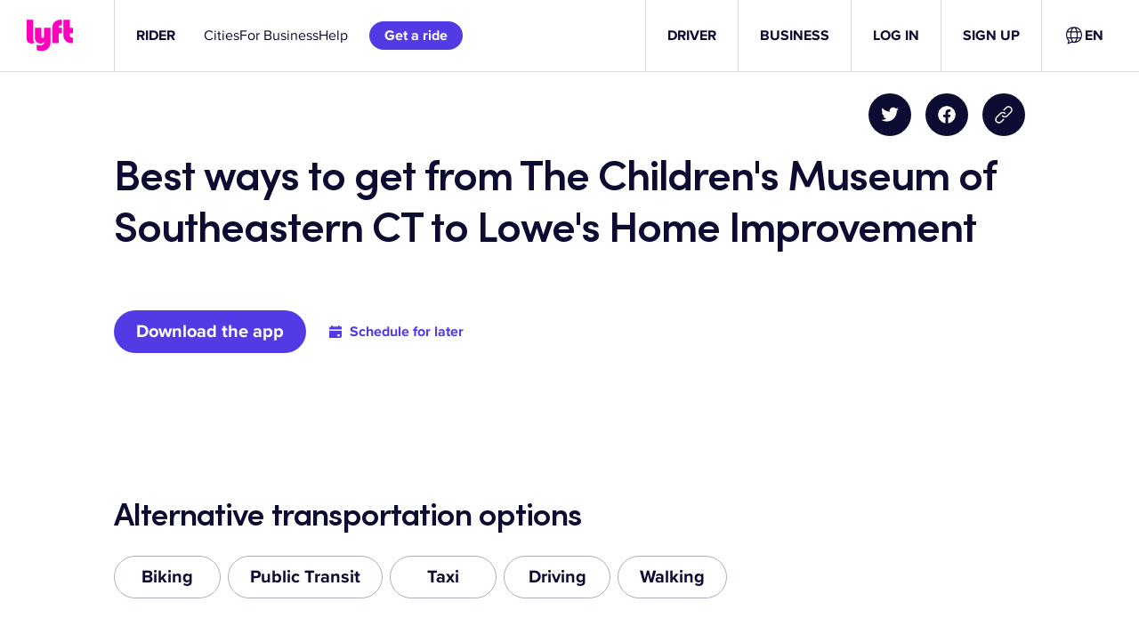

--- FILE ---
content_type: text/css
request_url: https://tags.srv.stackadapt.com/sa.css
body_size: -11
content:
:root {
    --sa-uid: '0-4e6c57fa-3571-53ee-64a8-1cd326521ace';
}